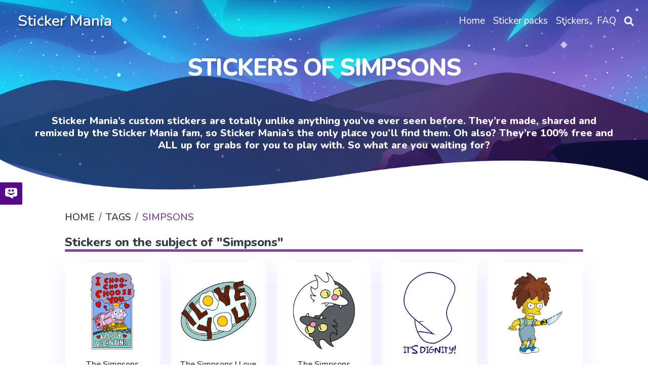

--- FILE ---
content_type: text/html; charset=utf-8
request_url: https://mystickermania.com/t/simpsons?page=2
body_size: 5753
content:
<!DOCTYPE html><html lang="en"><head><meta charset="utf-8"><title>Simpsons Stickers - Page 2 of 5</title><meta name="description" content="This tag contains all best free stickers for Sticker Mania related to simpsons"><script type="application/ld+json">{
  "@context" : "http://schema.org",
  "@type" : "WebSite",
  "name" : "Sticker Mania",
  "url" : "https://mystickermania.com/",
  "alternateName": "Sticker Mania Browser Extension",
  "potentialAction": {
        "@type": "SearchAction",
         "target": "https://mystickermania.com/search/{search_term}",
         "query-input": "required name=search_term"
  },
  "sameAs" : [
    "https://www.pinterest.com/mystickermania"
  ]
}</script><meta http-equiv="X-UA-Compatible" content="IE = edge"><meta name="viewport" content="width=device-width,initial-scale=1"><meta name="keywords" content=""><link rel="stylesheet" type="text/css" href="/static/css/styles.min.css?t=1768703173942"><script src="/static/js/jquery-3.6.0.min.js"></script><link rel="icon" type="image/png" sizes="16x16" href="/favicons/favicon_16.png"><link rel="icon" type="image/png" sizes="32x32" href="/favicons/favicon_32.png"><link rel="icon" type="image/png" sizes="48x48" href="/favicons/favicon_45.png"><link rel="icon" type="image/png" sizes="96x96" href="/favicons/favicon_96.png"><link rel="icon" type="image/png" sizes="128x128" href="/favicons/favicon_128.png"><link rel="icon" type="image/png" sizes="228x228" href="/favicons/favicon_228.png"><meta name="msvalidate.01" content="E8E303B843971E973390B3E479474411"><meta name="p:domain_verify" content="af8779b853e21f0fa1d85664078722e4"><meta name="dmca-site-verification" content="SFR1QlN0YzNnSkRISjl4ZUdpajR0UTg1TkRRNU01L1NOMXJXSG4wZEE4WT01"><script async="" src="https://pagead2.googlesyndication.com/pagead/js/adsbygoogle.js?client=" crossorigin="anonymous"></script><link rel="dns-prefetch" href="//www.google-analytics.com"><link rel="dns-prefetch" href="//ssl.google-analytics.com"><link rel="dns-prefetch" href="//tpc.googlesyndication.com"><link rel="dns-prefetch" href="//stats.g.doubleclick.net"><link rel="dns-prefetch" href="//www.gstatic.com"><link rel="dns-prefetch" href="//fonts.googleapis.com"><link rel="dns-prefetch" href="//image6.pubmatic.com"><link rel="dns-prefetch" href="//www.google.com"><link rel="dns-prefetch" href="//www.googletagservices.com"><link rel="dns-prefetch" href="//www.googletagmanager.com"><script src="/static/js/vendor.js"></script><script src="/static/js/notify.min.js"></script><style>.grid.block-latest {
    grid-template-columns: 1fr 1fr 1fr 1fr 1fr !important;
}

.sticker .link {
    width: 100% !important;
    height: 100% !important;
    margin: 0 auto;
}
.sticker .name{
    height: auto !important;
    font-size: 16px;
}
.sticker, .block__sticker{
    background: none !important;
}</style></head><body><header class="header"><div id="brand"><h2><a href="/">Sticker Mania</a></h2></div><div class="search__block" id="search__block"><div class="menu_search__container"><div class="menu__search__input"><a href="#"><i class="fa fa-search" aria-hidden="true"></i></a><input class="menu_search_input typeahead" id="searchInput" type="text" aria-label="Search in mystickermania.com" placeholder="Search in mystickermania.com" autocapitalize="off" autocomplete="off" spellcheck="false"></div><a class="menu__search__close" href="#" onclick="toggleSearchClose(this)"><i class="fa fa-times" aria-hidden="true"></i></a><div class="search__sub__menu"><div class="text-left" id="resultSearch"><h3>Search Results:</h3><ul id="result"></ul></div><div id="quickLinks"><h3>Quick Links</h3><ul><li><a href="/sticker-packs" title="Stickers Pack">Stickers pack</a></li><li><a href="/stickers" title="Stickers">Stickers</a></li><li><a href="/faq" title="How to use StickerMania for Chrome">FAQ</a></li></ul></div></div></div></div><nav><ul class="menu"><li class="nav__item"><a class="nav__link" href="/" title="Home"><span>Home</span></a></li><li class="nav__item"><a class="nav__link" href="/sticker-packs" title="Sticker packs"><span>Sticker packs</span></a></li><li class="nav__item"><a class="nav__link" href="/stickers" title="Stickers"><span>Stickers</span></a></li><li class="nav__item"><a class="nav__link" href="/faq" title="FAQ"><span>FAQ</span></a></li><li class="menu__search nav__item"><a class="nav__link" href="javascript:void(0)" onclick="toggleSearch(this)"><i class="fa-solid fa-magnifying-glass" aria-hidden="true"></i></a></li></ul></nav><div id="hamburger__icon" onclick="toggleMobileMenu(this)"><div class="bar1"></div><div class="bar2"></div><div class="bar3"></div><ul class="mobile__menu"><li class="nav__item"><a href="/">Home</a></li><li class="nav__item"><a href="/sticker-packs">Sticker packs</a></li><li class="nav__item"><a href="/stickers">Stickers</a></li><li class="nav__item"><a href="/faq">FAQ</a></li><li class="menu__search nav__item"><a class="nav__link" href="#"><i class="fa-solid fa-magnifying-glass" aria-hidden="true"></i></a></li></ul></div></header><div class="banner" style="padding-bottom: 80px;"><div class="description"><h1 class="title">Stickers of Simpsons</h1><div class="text">Sticker Mania’s custom stickers are totally unlike anything you’ve ever seen before. They’re made, shared and remixed by the Sticker Mania fam, so Sticker Mania’s the only place you’ll find them. Oh also? They’re 100% free and ALL up for grabs for you to play with. So what are you waiting for?</div></div></div><section class="block"><div class="breadcrumbs"><nav aria-label="breadcrumb"><ol class="breadcrumb"><li class="item"><a href="/" title="Home"><span>Home</span></a></li><li class="item"><a href="/" title="Tags"><span>Tags</span></a></li><li class="item active"><span>Simpsons</span></li></ol></nav></div></section><div class="stickers"><div class="block ads__middle"><!-- mystickermania.tags.top -->
<ins class="adsbygoogle"
     style="display:block"
     data-ad-format="auto"
     data-full-width-responsive="true"></ins>
<script>
     (adsbygoogle = window.adsbygoogle || []).push({});
</script></div><div class="block"><div class="title"><h2>Stickers on the subject of "Simpsons"</h2></div><div class="block-latest grid"><div class="sticker"><a class="link" href="/sticker-packs/simpsons-stickers/simpsons-valentines-day-card" title="The Simpsons Valentine's Day Card Sticker"><img class="image" src="https://mystickermania.com/cdn/stickers/simpsons-stickers/simpsons-valentines-day-card-512x512.png" alt="The Simpsons Valentine's Day Card Sticker" loading="lazy"/></a><a class="name" href="/sticker-packs/simpsons-stickers/simpsons-valentines-day-card">The Simpsons Valentine's Day Card Sticker</a></div><div class="sticker"><a class="link" href="/sticker-packs/simpsons-stickers/simpsons-i-love-you-eggs-bacon" title="The Simpsons I Love You Eggs and Bacon Sticker"><img class="image" src="https://mystickermania.com/cdn/stickers/gravity-falls/simpsons-i-love-you-eggs-bacon-512x512.png" alt="The Simpsons I Love You Eggs and Bacon Sticker" loading="lazy"/></a><a class="name" href="/sticker-packs/simpsons-stickers/simpsons-i-love-you-eggs-bacon">The Simpsons I Love You Eggs and Bacon Sticker</a></div><div class="sticker"><a class="link" href="/sticker-packs/simpsons-stickers/simpsons-snowball1-2-yin-yang" title="The Simpsons Snowball I and II Yin Yang Sticker"><img class="image" src="https://mystickermania.com/cdn/stickers/simpsons-stickers/simpsons-snowball-i-ii-yin-yang-512x512.png" alt="The Simpsons Snowball I and II Yin Yang Sticker" loading="lazy"/></a><a class="name" href="/sticker-packs/simpsons-stickers/simpsons-snowball1-2-yin-yang">The Simpsons Snowball I and II Yin Yang Sticker</a></div><div class="sticker"><a class="link" href="/sticker-packs/simpsons-stickers/simpsons-its-dignity" title="The Simpsons It's Dignity Sticker"><img class="image" src="https://mystickermania.com/cdn/stickers/simpsons-stickers/simpsons-its-dignity-512x512.png" alt="The Simpsons It's Dignity Sticker" loading="lazy"/></a><a class="name" href="/sticker-packs/simpsons-stickers/simpsons-its-dignity">The Simpsons It's Dignity Sticker</a></div><div class="sticker"><a class="link" href="/sticker-packs/simpsons-stickers/simpsons-gino-terwilliger" title="The Simpsons Gino Terwilliger Sticker"><img class="image" src="https://mystickermania.com/cdn/stickers/simpsons-stickers/simpsons-gino-terwilliger-512x512.png" alt="The Simpsons Gino Terwilliger Sticker" loading="lazy"/></a><a class="name" href="/sticker-packs/simpsons-stickers/simpsons-gino-terwilliger">The Simpsons Gino Terwilliger Sticker</a></div><div class="sticker"><a class="link" href="/sticker-packs/simpsons-stickers/mr-burns-alien" title="The Simpsons Mr. Burns Alien Sticker"><img class="image" src="https://mystickermania.com/cdn/stickers/simpsons-stickers/mr-burns-alien-512x512.png" alt="The Simpsons Mr. Burns Alien Sticker" loading="lazy"/></a><a class="name" href="/sticker-packs/simpsons-stickers/mr-burns-alien">The Simpsons Mr. Burns Alien Sticker</a></div><div class="sticker"><a class="link" href="/sticker-packs/simpsons-stickers/maggie-snowball2" title="Maggie Simpson and Snowball II Sticker"><img class="image" src="https://mystickermania.com/cdn/stickers/simpsons-stickers/maggie-snowball2-512x512.png" alt="Maggie Simpson and Snowball II Sticker" loading="lazy"/></a><a class="name" href="/sticker-packs/simpsons-stickers/maggie-snowball2">Maggie Simpson and Snowball II Sticker</a></div><div class="sticker"><a class="link" href="/sticker-packs/bart-simpson/bart-simpson-ballerina" title="Bart Simpson Ballerina Sticker"><img class="image" src="https://mystickermania.com/cdn/stickers/bart-simpson/bart-simpson-ballerina-512x512.png" alt="Bart Simpson Ballerina Sticker" loading="lazy"/></a><a class="name" href="/sticker-packs/bart-simpson/bart-simpson-ballerina">Bart Simpson Ballerina Sticker</a></div><div class="sticker"><a class="link" href="/sticker-packs/simpsons-stickers/simpsons-flanders-cake" title="The Simpsons Ned Flanders Cake Sticker"><img class="image" src="https://mystickermania.com/cdn/stickers/simpsons-stickers/simpsons-flanders-cake-512x512.png" alt="The Simpsons Ned Flanders Cake Sticker" loading="lazy"/></a><a class="name" href="/sticker-packs/simpsons-stickers/simpsons-flanders-cake">The Simpsons Ned Flanders Cake Sticker</a></div><div class="sticker"><a class="link" href="/sticker-packs/simpsons-stickers/the-simpsons-homer-bender" title="The Simpsons Homer Bender Sticker"><img class="image" src="https://mystickermania.com/cdn/stickers/simpsons-stickers/the-simpsons-homer-bender-512x512.png" alt="The Simpsons Homer Bender Sticker" loading="lazy"/></a><a class="name" href="/sticker-packs/simpsons-stickers/the-simpsons-homer-bender">The Simpsons Homer Bender Sticker</a></div><div class="sticker"><a class="link" href="/sticker-packs/bart-simpson/bart-simpson-crow" title="Bart Simpson Crow Sticker"><img class="image" src="https://mystickermania.com/cdn/stickers/bart-simpson/bart-simpson-crow-512x512.png" alt="Bart Simpson Crow Sticker" loading="lazy"/></a><a class="name" href="/sticker-packs/bart-simpson/bart-simpson-crow">Bart Simpson Crow Sticker</a></div><div class="sticker"><a class="link" href="/sticker-packs/simpsons-stickers/the-simpsons-frida-kahlo" title="The Simpsons Frida Kahlo Sticker"><img class="image" src="https://mystickermania.com/cdn/stickers/simpsons-stickers/the-simpsons-frida-kahlo-512x512.png" alt="The Simpsons Frida Kahlo Sticker" loading="lazy"/></a><a class="name" href="/sticker-packs/simpsons-stickers/the-simpsons-frida-kahlo">The Simpsons Frida Kahlo Sticker</a></div><div class="sticker"><a class="link" href="/sticker-packs/simpsons-stickers/running-homer-simpson" title="Running Homer Simpson Sticker"><img class="image" src="https://mystickermania.com/cdn/stickers/simpsons-stickers/running-homer-simpsons-512x512.png" alt="Running Homer Simpson Sticker" loading="lazy"/></a><a class="name" href="/sticker-packs/simpsons-stickers/running-homer-simpson">Running Homer Simpson Sticker</a></div><div class="sticker"><a class="link" href="/sticker-packs/simpsons-stickers/mr-burns-sneaky" title="Mr. Burns Sneaky Sticker"><img class="image" src="https://mystickermania.com/cdn/stickers/simpsons-stickers/mr-burns-sneaky1598885329-512x512.png" alt="Mr. Burns Sneaky Sticker" loading="lazy"/></a><a class="name" href="/sticker-packs/simpsons-stickers/mr-burns-sneaky">Mr. Burns Sneaky Sticker</a></div><div class="sticker"><a class="link" href="/sticker-packs/simpsons-stickers/simpsons-snowball2-angel" title="The Simpsons Snowball II Angel Sticker"><img class="image" src="https://mystickermania.com/cdn/stickers/simpsons-stickers/simpsons-snowball2-angel1598624730-512x512.png" alt="The Simpsons Snowball II Angel Sticker" loading="lazy"/></a><a class="name" href="/sticker-packs/simpsons-stickers/simpsons-snowball2-angel">The Simpsons Snowball II Angel Sticker</a></div><div style="text-align: center;width: 100%;display: block;grid-column: 1 / -1;"><!-- mystickermania.tags.middle_1 -->
<ins class="adsbygoogle"
     style="display:block"
     data-ad-format="auto"
     data-full-width-responsive="true"></ins>
<script>
     (adsbygoogle = window.adsbygoogle || []).push({});
</script></div><div class="sticker"><a class="link" href="/sticker-packs/simpsons-stickers/chief-clancy-wiggum" title="The Simpsons Chief Clancy Wiggum Sticker"><img class="image" src="https://mystickermania.com/cdn/stickers/simpsons-stickers/chief-clancy-wiggum1598448185-512x512.png" alt="The Simpsons Chief Clancy Wiggum Sticker" loading="lazy"/></a><a class="name" href="/sticker-packs/simpsons-stickers/chief-clancy-wiggum">The Simpsons Chief Clancy Wiggum Sticker</a></div><div class="sticker"><a class="link" href="/sticker-packs/simpsons-stickers/the-simpsons-homer-n-1-dad" title="The Simpsons Homer Number 1 Dad Sticker"><img class="image" src="https://mystickermania.com/cdn/stickers/simpsons-stickers/the-simpsons-homer-n-1-dad1598016985-512x512.png" alt="The Simpsons Homer Number 1 Dad Sticker" loading="lazy"/></a><a class="name" href="/sticker-packs/simpsons-stickers/the-simpsons-homer-n-1-dad">The Simpsons Homer Number 1 Dad Sticker</a></div><div class="sticker"><a class="link" href="/sticker-packs/simpsons-stickers/simpsons-homer-watch-tv" title="The Simpsons Homer Watching TV Sticker"><img class="image" src="https://mystickermania.com/cdn/stickers/simpsons-stickers/sticker_5056-512x512.png" alt="The Simpsons Homer Watching TV Sticker" loading="lazy"/></a><a class="name" href="/sticker-packs/simpsons-stickers/simpsons-homer-watch-tv">The Simpsons Homer Watching TV Sticker</a></div><div class="sticker"><a class="link" href="/sticker-packs/bart-simpson/bart-simpson-aerosol-spray" title="Bart Simpson with Aerosol Spray Sticker"><img class="image" src="https://mystickermania.com/cdn/stickers/bart-simpson/sticker_3332-512x512.png" alt="Bart Simpson with Aerosol Spray Sticker" loading="lazy"/></a><a class="name" href="/sticker-packs/bart-simpson/bart-simpson-aerosol-spray">Bart Simpson with Aerosol Spray Sticker</a></div><div class="sticker"><a class="link" href="/sticker-packs/simpsons-stickers/simpsons-moes-kfc-logo" title="The Simpsons Moe's KFC Logo Sticker"><img class="image" src="https://mystickermania.com/cdn/stickers/simpsons-stickers/sticker_3137-512x512.png" alt="The Simpsons Moe's KFC Logo Sticker" loading="lazy"/></a><a class="name" href="/sticker-packs/simpsons-stickers/simpsons-moes-kfc-logo">The Simpsons Moe's KFC Logo Sticker</a></div><div class="sticker"><a class="link" href="/sticker-packs/simpsons-stickers/simpsons-snowball-ii" title="Simpsons Snowball II Sticker"><img class="image" src="https://mystickermania.com/cdn/stickers/simpsons-stickers/simpsons-snowball-ii-512x512.png" alt="Simpsons Snowball II Sticker" loading="lazy"/></a><a class="name" href="/sticker-packs/simpsons-stickers/simpsons-snowball-ii">Simpsons Snowball II Sticker</a></div><div class="sticker"><a class="link" href="/sticker-packs/simpsons-stickers/the-simpsons-gummi-venus-de-milo" title="The Simpsons Gummi Venus de Milo Sticker"><img class="image" src="https://mystickermania.com/cdn/stickers/simpsons-stickers/the-simpsons-gummi-venus-de-milo-512x512.png" alt="The Simpsons Gummi Venus de Milo Sticker" loading="lazy"/></a><a class="name" href="/sticker-packs/simpsons-stickers/the-simpsons-gummi-venus-de-milo">The Simpsons Gummi Venus de Milo Sticker</a></div><div class="sticker"><a class="link" href="/sticker-packs/simpsons-stickers/ned-flounders" title="Ned Flounders Sticker"><img class="image" src="https://mystickermania.com/cdn/stickers/cartoons/ned-flounders-512x512.png" alt="Ned Flounders Sticker" loading="lazy"/></a><a class="name" href="/sticker-packs/simpsons-stickers/ned-flounders">Ned Flounders Sticker</a></div><div class="sticker"><a class="link" href="/sticker-packs/simpsons-stickers/the-simpsons-nelson-easter-time" title="The Simpsons Nelson Easter Time Sticker"><img class="image" src="https://mystickermania.com/cdn/stickers/simpsons-stickers/simpsons-nelson-easter-time-512x512.png" alt="The Simpsons Nelson Easter Time Sticker" loading="lazy"/></a><a class="name" href="/sticker-packs/simpsons-stickers/the-simpsons-nelson-easter-time">The Simpsons Nelson Easter Time Sticker</a></div><div class="sticker"><a class="link" href="/sticker-packs/disney-cartoons/blinky-fish-alien" title="Blinky Fish Alien"><img class="image" src="https://mystickermania.com/cdn/stickers/noob-pack/sticker_2144-512x512.png" alt="Blinky Fish Alien" loading="lazy"/></a><a class="name" href="/sticker-packs/disney-cartoons/blinky-fish-alien">Blinky Fish Alien</a></div></div></div><div class="block"><div class="pagination"><div id="pages"><a href="/t/simpsons?page=1"><i class="fa fa-arrow-left"></i></a><a href="/t/simpsons?page=1&amp;limit=25">1</a><a class="current" href="/t/simpsons?page=2&amp;limit=25">2</a><a href="/t/simpsons?page=3&amp;limit=25">3</a><a href="/t/simpsons?page=4&amp;limit=25">4</a><a href="/t/simpsons?page=5&amp;limit=25">5</a><a href="/t/simpsons?page=3"><i class="fa fa-arrow-right"></i></a></div></div></div><div class="block ads__middle"><!-- mystickermania.tops.footer -->
<ins class="adsbygoogle"
     style="display:block"
     data-ad-format="auto"
     data-full-width-responsive="true"></ins>
<script>
     (adsbygoogle = window.adsbygoogle || []).push({});
</script></div></div><div class="block" style="margin-bottom: 0px; "><div class="block__install"><div class="content" style="background-image: url(/images/2022/sticker-mania-house-bg.png); background-size: cover; border-radius: 35px; background-repeat: no-repeat; background-color: transparent"><div class="image"><a href="https://chrome.google.com/webstore/detail/sticker-mania/gbglbjlgljimehpblmppfhjmgbjoaobj" target="_blank"><img alt="My StickerMania" style="margin: 0 auto" src="https://mystickermania.com/cdn/stickers/1-230x230.png"></a></div><div class="contents"><div class="description"><h1 style="font-weight: 700;">Sticker Mania</h1><h2></h2></div><div class="actions"><h2>To use full functionality of the site you need to install our chrome extension "Sticker Mania"</h2><a class="btn btn-big" role="button" href="https://chrome.google.com/webstore/detail/sticker-mania/gbglbjlgljimehpblmppfhjmgbjoaobj" target="_blank">Install</a></div></div></div></div></div><dialog class="modal fade" id="please_install" role="dialog" style="display: none"><div class="modal-dialog"><div class="modal-content"><div class="modal-header"><img src="/images/google.png" loading="lazy" alt="stickermania for chrome" style="margin-right: 10px"><span class="fa fa-close close" data-dismiss="modal"></span></div><div class="modal-body" style="text-align: center;"><p>You still do not have a Sticker Mania extension?<br>Install it from official Google Chrome Web Store</p><a class="button" href="https://chrome.google.com/webstore/detail/sticker-mania/gbglbjlgljimehpblmppfhjmgbjoaobj" target="_blank"><img src="/images/google.png" loading="lazy" alt="my sticker mania google" style="margin-right: 10px">Google Chrome Web Store</a></div></div></div></dialog><footer class="footer"><div class="container"><div class="line"> Copyright 2026 © Sticker Mania</div><div class="line"><a href="https://chrome.google.com/webstore/detail/sticker-mania/gbglbjlgljimehpblmppfhjmgbjoaobj?utm=footer" target="_blank">Sticker Mania for Chrome</a><span> • </span><a href="https://chrome.google.com/webstore/detail/sticker-mania/gbglbjlgljimehpblmppfhjmgbjoaobj?utm=footer" target="_blank">Sticker Mania for Microsoft Edge</a><span> • </span><a href="/faq" target="_blank">FAQ</a><span> • </span><a href="/privacy-policy" target="_blank" rel="nofollow">Privacy Policy</a><span> • </span><a href="/terms" target="_blank" rel="nofollow">Terms</a><span> • </span><a href="/dmca" target="_blank" rel="nofollow">DMCA</a></div><span class="footer-text"></span></div></footer><dialog class="modal fade" id="rating" role="dialog" style="display: none"><div class="modal-dialog"><div class="modal-content"><div class="modal-header"><img src="/images/google.png" loading="lazy" alt="stickermania for chrome" style="margin-right: 10px"><span class="fa fa-close close" data-dismiss="modal"></span></div><div class="modal-body" style="text-align: center;"><h1>Love My StickerMania?</h1><div class="image"><a class="close" href="https://chrome.google.com/webstore/detail/sticker-mania/gbglbjlgljimehpblmppfhjmgbjoaobj/reviews" target="_blank"><img src="https://mystickermania.com/cdn/stickers/1-230x230.png" loading="lazy"></a></div><div class="content"><p>Tell us what you think!</p><form action=""><a class="box-rating close" href="https://chrome.google.com/webstore/detail/sticker-mania/gbglbjlgljimehpblmppfhjmgbjoaobj/reviews" target="_blank"><i class="fas fa-star fa-beat"></i><i class="fas fa-star fa-beat"></i><i class="fas fa-star fa-beat"></i><i class="fas fa-star fa-beat"></i><i class="fas fa-star fa-beat"></i></a><div class="links"><a class="button purple close" href="https://chrome.google.com/webstore/detail/sticker-mania/gbglbjlgljimehpblmppfhjmgbjoaobj/reviews" target="_blank">Sure!</a></div><div class="actions"><label class="rating-checkbox"><input id="not_right_now" type="checkbox"><span class="rating-checkmark">Don’t ask me again</span></label></div></form></div></div></div></div></dialog><dialog class="modal fade" id="share" role="dialog" style="display: none"><div class="modal-dialog"><div class="modal-content"><div class="modal-header"><img src="/images/google.png" loading="lazy" alt="stickermania for chrome" style="margin-right: 10px"><span class="fa fa-close close" data-dismiss="modal"></span></div><div class="modal-body"><h2><span>Do you like Sticker Mania??</span></h2><h3><span>Share with your friends.</span></h3><div class="form-rating"><form action=""><ul class="box-rating"><li><a class="btn btn__purple tw close" href="https://twitter.com/intent/tweet?url=https://mystickermania.com/&amp;text=" target="_blank" style="max-width: 200px; margin-right: 15px "><i class="fab fa-twitter fa-beat"></i></a></li><li><a class="btn btn__blue yt close" href="https://www.linkedin.com/shareArticle?mini=true&amp;url=https://mystickermania.com/" target="_blank" style="max-width: 200px; margin-right: 15px "><i class="fab fa-linkedin fa-beat"></i></a></li><li><a class="btn btn__blue fb close" href="https://www.facebook.com/sharer/sharer.php?u=https://mystickermania.com/" target="_blank" style="max-width: 200px; margin-right: 15px "><i class="fab fa-facebook-square fa-beat"></i></a></li><li><a class="btn btn__purple pin close" href="https://pinterest.com/pin/create/button/?url=https://mystickermania.com/&amp;media=&amp;description=" target="_blank" style="max-width: 200px; margin-right: 15px "><i class="fab fa-pinterest fa-beat"></i></a></li></ul><div class="actions"><p class="close">Not right now</p><label class="rating-checkbox"><input id="not_right_now" type="checkbox"><span class="rating-checkmark">Don’t ask me again</span></label></div></form></div></div></div></div></dialog><script src="/scripts/cookie.js?time=1768703173942"></script><script src="/static/js/main.js?time=1768703173942"></script><script src="/static/js/header.js?time=1768703173942"></script><script async src="https://www.googletagmanager.com/gtag/js?id=UA-145268841-1"></script><script type="application/javascript">window.dataLayer = window.dataLayer || [];
function gtag() {
    dataLayer.push(arguments);
}
gtag('js', new Date());
gtag('config', 'UA-145268841-1');</script><script>function toggleSearch() {
    const search = document.querySelector(".menu_search__container");
    search.classList.add('open');
    $('.menu_search_input.typeahead.tt-input').focus()
}

function toggleMobileMenu(e) {
    $(e).toggleClass('open')
    $('.mobile__menu').toggle()
}
function toggleSearchClose() {
    const search = document.querySelector(".menu_search__container");
    search.classList.remove('open')
}</script><script type="text/javascript">$(function () {

    $(".close").on("click", function (e) {
        $(this).closest('dialog').hide();

        if ($('body').hasClass('dialog')) {
            $('body').removeClass('dialog')
        }
    });

    let stat = {
        visites: 0,
        dialog: {
            rating: false,
            share: false,
            not_right_now: {
                rating: false,
                share: false,
            },
        }
    }

    let statInLocalStorage = localStorage.getItem('statistics');
    if (!statInLocalStorage) {
        localStorage.setItem('statistics', JSON.stringify(stat));
    } else {
        try {
            stat = JSON.parse(statInLocalStorage)
        } catch (e) {
            localStorage.setItem('statistics', JSON.stringify(stat));
        }
    }

    stat.visites++;

    if (stat.dialog.not_right_now.rating == false) {
        if (stat.visites > 5 && stat.dialog.rating == false) {
            $("#rating").show();
            $('body').toggleClass('dialog');

            $("#not_right_now").on('change', function () {
                stat.dialog.not_right_now.rating = !stat.dialog.not_right_now.rating;
                localStorage.setItem('statistics', JSON.stringify(stat));
            });
            stat.dialog.rating = true;
            localStorage.setItem('statistics', JSON.stringify(stat));
        }
    }

    if (stat.dialog.not_right_now.share == false) {
        if (stat.visites > 10 && stat.dialog.share == false) {
            $("#share").show();
            $('body').toggleClass('dialog');
            $("#share #not_right_now").on('change', function () {
                stat.dialog.not_right_now.share = !stat.dialog.not_right_now.share;
                localStorage.setItem('statistics', JSON.stringify(stat));
            });
            stat.dialog.share = true;
            localStorage.setItem('statistics', JSON.stringify(stat));
        }
    }


    if (stat.visites == 30) {

        stat.visites = 0;
        if (stat.dialog.not_right_now.rating == false) {
            stat.dialog.rating = false;
        }
        if (stat.dialog.not_right_now.share == false) {
            stat.dialog.share = false;
        }
        localStorage.setItem('statistics', JSON.stringify(stat));
    }
    localStorage.setItem('statistics', JSON.stringify(stat));
});
window._urq = window._urq || []; _urq.push(['initSite', '66cc04f4-76c6-44ff-8fd0-4c79451fe3c9']);
(function () {
    var ur = document.createElement('script');
    ur.defer = true;
    ur.type = 'text/javascript';
    ur.async = true;
    ur.src = ('https:' == document.location.protocol ? 'https://cdn.userreport.com/userreport.js' : 'http://cdn.userreport.com/userreport.js');
    var s = document.getElementsByTagName('script')[0];
    s.parentNode.insertBefore(ur, s);
})();</script><script defer src="https://static.cloudflareinsights.com/beacon.min.js/vcd15cbe7772f49c399c6a5babf22c1241717689176015" integrity="sha512-ZpsOmlRQV6y907TI0dKBHq9Md29nnaEIPlkf84rnaERnq6zvWvPUqr2ft8M1aS28oN72PdrCzSjY4U6VaAw1EQ==" data-cf-beacon='{"version":"2024.11.0","token":"d32405f5d19b4909a431cd6532d78ee6","r":1,"server_timing":{"name":{"cfCacheStatus":true,"cfEdge":true,"cfExtPri":true,"cfL4":true,"cfOrigin":true,"cfSpeedBrain":true},"location_startswith":null}}' crossorigin="anonymous"></script>
</body></html>